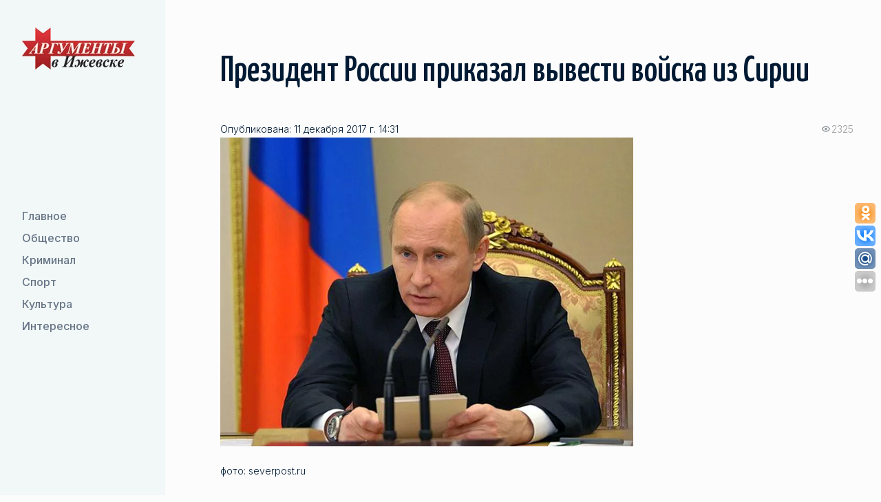

--- FILE ---
content_type: text/html
request_url: https://aifudm.net/news/news122022.html
body_size: 7902
content:
<!DOCTYPE html>
<html lang="ru">
	<head>
		<meta name="google-site-verification" content="G8mK6J20dQHx_-u3-KUmxcOBEGXfPNyyPbUkDyAFxYg" />
		<meta name='yandex-verification' content='74a04014a63513ab' />
		<meta name='yandex-verification' content='73deb55e21ef7064' />
		<meta property="fb:admins" content="100001270546795" />
		<link rel="alternate" type="application/rss+xml" title="RSS 2.0" href="http://aifudm.net/yanewsrss.php" />

				<title>Президент России приказал вывести войска из Сирии - Аргументы в Ижевске</title>
																<meta http-equiv="Content-Type" content="text/html; charset=UTF-8" />
<meta name="robots" content="index, follow" />
<meta name="keywords" content="лента новости события" />
<meta name="description" content="Владимир Путин поблагодарил российских военных и пригрозил террористам." />
<script type="text/javascript" data-skip-moving="true">(function(w, d) {var v = w.frameCacheVars = {'CACHE_MODE':'HTMLCACHE','storageBlocks':[],'dynamicBlocks':{'LkGdQn':'bf93e2984271','3JiYAU':'9868cb4c7914'},'AUTO_UPDATE':true,'AUTO_UPDATE_TTL':'120','version':'2'};var inv = false;if (v.AUTO_UPDATE === false){if (v.AUTO_UPDATE_TTL && v.AUTO_UPDATE_TTL > 0){var lm = Date.parse(d.lastModified);if (!isNaN(lm)){var td = new Date().getTime();if ((lm + v.AUTO_UPDATE_TTL * 1000) >= td){w.frameRequestStart = false;w.preventAutoUpdate = true;return;}inv = true;}}else{w.frameRequestStart = false;w.preventAutoUpdate = true;return;}}var r = w.XMLHttpRequest ? new XMLHttpRequest() : (w.ActiveXObject ? new w.ActiveXObject("Microsoft.XMLHTTP") : null);if (!r) { return; }w.frameRequestStart = true;var m = v.CACHE_MODE; var l = w.location; var x = new Date().getTime();var q = "?bxrand=" + x + (l.search.length > 0 ? "&" + l.search.substring(1) : "");var u = l.protocol + "//" + l.host + l.pathname + q;r.open("GET", u, true);r.setRequestHeader("BX-ACTION-TYPE", "get_dynamic");r.setRequestHeader("X-Bitrix-Composite", "get_dynamic");r.setRequestHeader("BX-CACHE-MODE", m);r.setRequestHeader("BX-CACHE-BLOCKS", v.dynamicBlocks ? JSON.stringify(v.dynamicBlocks) : "");if (inv){r.setRequestHeader("BX-INVALIDATE-CACHE", "Y");}try { r.setRequestHeader("BX-REF", d.referrer || "");} catch(e) {}if (m === "APPCACHE"){r.setRequestHeader("BX-APPCACHE-PARAMS", JSON.stringify(v.PARAMS));r.setRequestHeader("BX-APPCACHE-URL", v.PAGE_URL ? v.PAGE_URL : "");}r.onreadystatechange = function() {if (r.readyState != 4) { return; }var a = r.getResponseHeader("BX-RAND");var b = w.BX && w.BX.frameCache ? w.BX.frameCache : false;if (a != x || !((r.status >= 200 && r.status < 300) || r.status === 304 || r.status === 1223 || r.status === 0)){var f = {error:true, reason:a!=x?"bad_rand":"bad_status", url:u, xhr:r, status:r.status};if (w.BX && w.BX.ready && b){BX.ready(function() {setTimeout(function(){BX.onCustomEvent("onFrameDataRequestFail", [f]);}, 0);});}w.frameRequestFail = f;return;}if (b){b.onFrameDataReceived(r.responseText);if (!w.frameUpdateInvoked){b.update(false);}w.frameUpdateInvoked = true;}else{w.frameDataString = r.responseText;}};r.send();var p = w.performance;if (p && p.addEventListener && p.getEntries && p.setResourceTimingBufferSize){var e = 'resourcetimingbufferfull';var h = function() {if (w.BX && w.BX.frameCache && w.BX.frameCache.frameDataInserted){p.removeEventListener(e, h);}else {p.setResourceTimingBufferSize(p.getEntries().length + 50);}};p.addEventListener(e, h);}})(window, document);</script>


<link href="/bitrix/templates/sus_1/css/libs.min.css?1739288931108897" type="text/css"  data-template-style="true"  rel="stylesheet" />
<link href="/bitrix/templates/sus_1/css/main.css?173934552599891" type="text/css"  data-template-style="true"  rel="stylesheet" />
<link href="/bitrix/templates/sus_1/template_styles.css?17405796512100" type="text/css"  data-template-style="true"  rel="stylesheet" />
<script type="text/javascript">if(!window.BX)window.BX={};if(!window.BX.message)window.BX.message=function(mess){if(typeof mess==='object'){for(let i in mess) {BX.message[i]=mess[i];} return true;}};</script>
<script type="text/javascript">(window.BX||top.BX).message({'JS_CORE_LOADING':'Загрузка...','JS_CORE_NO_DATA':'- Нет данных -','JS_CORE_WINDOW_CLOSE':'Закрыть','JS_CORE_WINDOW_EXPAND':'Развернуть','JS_CORE_WINDOW_NARROW':'Свернуть в окно','JS_CORE_WINDOW_SAVE':'Сохранить','JS_CORE_WINDOW_CANCEL':'Отменить','JS_CORE_WINDOW_CONTINUE':'Продолжить','JS_CORE_H':'ч','JS_CORE_M':'м','JS_CORE_S':'с','JSADM_AI_HIDE_EXTRA':'Скрыть лишние','JSADM_AI_ALL_NOTIF':'Показать все','JSADM_AUTH_REQ':'Требуется авторизация!','JS_CORE_WINDOW_AUTH':'Войти','JS_CORE_IMAGE_FULL':'Полный размер'});</script>

<script type="text/javascript" src="/bitrix/js/main/core/core.min.js?1662723717216421"></script>

<script>BX.setJSList(['/bitrix/js/main/core/core_ajax.js','/bitrix/js/main/core/core_promise.js','/bitrix/js/main/polyfill/promise/js/promise.js','/bitrix/js/main/loadext/loadext.js','/bitrix/js/main/loadext/extension.js','/bitrix/js/main/polyfill/promise/js/promise.js','/bitrix/js/main/polyfill/find/js/find.js','/bitrix/js/main/polyfill/includes/js/includes.js','/bitrix/js/main/polyfill/matches/js/matches.js','/bitrix/js/ui/polyfill/closest/js/closest.js','/bitrix/js/main/polyfill/fill/main.polyfill.fill.js','/bitrix/js/main/polyfill/find/js/find.js','/bitrix/js/main/polyfill/matches/js/matches.js','/bitrix/js/main/polyfill/core/dist/polyfill.bundle.js','/bitrix/js/main/core/core.js','/bitrix/js/main/polyfill/intersectionobserver/js/intersectionobserver.js','/bitrix/js/main/lazyload/dist/lazyload.bundle.js','/bitrix/js/main/polyfill/core/dist/polyfill.bundle.js','/bitrix/js/main/parambag/dist/parambag.bundle.js']);
BX.setCSSList(['/bitrix/js/main/lazyload/dist/lazyload.bundle.css','/bitrix/js/main/parambag/dist/parambag.bundle.css']);</script>
<script type="text/javascript">(window.BX||top.BX).message({'LANGUAGE_ID':'ru','FORMAT_DATE':'DD.MM.YYYY','FORMAT_DATETIME':'DD.MM.YYYY HH:MI:SS','COOKIE_PREFIX':'BITRIX_SM','SERVER_TZ_OFFSET':'14400','UTF_MODE':'Y','SITE_ID':'s1','SITE_DIR':'/'});</script>


<script type="text/javascript"  src="/bitrix/cache/js/s1/sus_1/kernel_main/kernel_main_v1.js?1739289601160751"></script>
<script type="text/javascript" src="/bitrix/js/ui/dexie/dist/dexie3.bundle.min.js?166272368088295"></script>
<script type="text/javascript" src="/bitrix/js/main/core/core_ls.min.js?16337843167365"></script>
<script type="text/javascript" src="/bitrix/js/main/core/core_frame_cache.min.js?166272364411264"></script>
<script type="text/javascript">BX.setJSList(['/bitrix/js/main/core/core_fx.js','/bitrix/js/main/pageobject/pageobject.js','/bitrix/js/main/core/core_window.js','/bitrix/js/main/date/main.date.js','/bitrix/js/main/core/core_date.js','/bitrix/js/main/utils.js','/bitrix/templates/sus_1/js/jquery-3.4.1.min.js','/bitrix/templates/sus_1/js/libs.js','/bitrix/templates/sus_1/js/libs.min.js','/bitrix/templates/sus_1/js/main.js']);</script>
<meta name="viewport" content="width=device-width, initial-scale=1 , maximum-scale=1, user-scalable=0">
<meta http-equiv="x-ua-compatible" content="ie=edge">
<link href="/favicon.ico" rel="shortcut icon" type="image/x-icon" />
<link href="https://fonts.googleapis.com/css2?family=Inter:wght@300;400;500&display=swap" rel="stylesheet">
<link href="https://fonts.googleapis.com/css2?family=Yanone+Kaffeesatz:wght@500&display=swap" rel="stylesheet">
<title>Президент России приказал вывести войска из Сирии - Аргументы в Ижевске</title>
<meta property="og:title" content="Президент России приказал вывести войска из Сирии - Аргументы в Ижевске"/>
<meta property="og:site_name" content="Аргументы в Ижевске - aifudm.net"/>
<meta property="og:url" content="http://aifudm.net/news/news122022.html"/>
<meta name="medium" content="news" />
<meta property="og:type" content="article"/>
<meta property="og:description" content="Владимир Путин поблагодарил российских военных и пригрозил террористам."/>
<meta name="description" content="Владимир Путин поблагодарил российских военных и пригрозил террористам."/>
<meta property="og:image" content="http://aifudm.net/upload/resize_cache/iblock/1f5/469_1000_1/1f50defdca360b360c7d462ca4619c1b.png"/>



<script type="text/javascript"  src="/bitrix/cache/js/s1/sus_1/template_0bbbde2eb6e84cb8617ab7f207a89a21/template_0bbbde2eb6e84cb8617ab7f207a89a21_v1.js?1739347809881335"></script>
<script type="text/javascript">var _ba = _ba || []; _ba.push(["aid", "b95e804ba9877d9224d48fbaa60f164c"]); _ba.push(["host", "aifudm.net"]); (function() {var ba = document.createElement("script"); ba.type = "text/javascript"; ba.async = true;ba.src = (document.location.protocol == "https:" ? "https://" : "http://") + "bitrix.info/ba.js";var s = document.getElementsByTagName("script")[0];s.parentNode.insertBefore(ba, s);})();</script>


		<noindex>
<!-- Yandex.Metrika counter -->
<script type="text/javascript">
var yaParams = {/*Здесь параметры визита*/};
</script>

<div style="display:none;"><script type="text/javascript">
(function(w, c) {
    (w[c] = w[c] || []).push(function() {
        try {
            w.yaCounter53748 = new Ya.Metrika({id:53748, enableAll: true, trackHash:true, webvisor:true,params:window.yaParams||{ },type:1});
        }
        catch(e) { }
    });
})(window, "yandex_metrika_callbacks");
</script></div>
<script src="//mc.yandex.ru/metrika/watch.js" type="text/javascript" defer="defer"></script>
<noscript><div><img src="//mc.yandex.ru/watch/53748?cnt-class=1" style="position:absolute; left:-9999px;" alt="" /></div></noscript>
<!-- /Yandex.Metrika counter -->

<!-- GA counter -->
<script type="text/javascript">

  var _gaq = _gaq || [];
  _gaq.push(['_setAccount', 'UA-29173308-1']);
  _gaq.push(['_setDomainName', 'aifudm.net']);
  _gaq.push(['_trackPageview']);

  (function() {
    var ga = document.createElement('script'); ga.type = 'text/javascript'; ga.async = true;
    ga.src = ('https:' == document.location.protocol ? 'https://ssl' : 'http://www') + '.google-analytics.com/ga.js';
    var s = document.getElementsByTagName('script')[0]; s.parentNode.insertBefore(ga, s);
  })();

</script>
<!-- /GA counter -->
</noindex>
		<!-- Yandex.RTB -->
		<script>window.yaContextCb=window.yaContextCb||[]</script>
		<script src="https://yandex.ru/ads/system/context.js" async></script>
		
		<script>
			//uptolike share begin
			(function(d,c){
				var up=d.createElement('script'),
						s=d.getElementsByTagName('script')[0],
						r=Math.floor(Math.random() * 1000000);
				var cmp = c + Math.floor(Math.random() * 10000);
				var url = window.location.href;
				window["__uptolike_widgets_settings_"+cmp] = {};
				d.write("<div id='"+cmp+"' class='__uptlk' data-uptlkwdgtId='"+r+"'></div>");
				up.type = 'text/javascript'; up.async = true;
				up.src = "//w.uptolike.com/widgets/v1/widgets.js?b=ok.vk.gp.mr&id=51793&o=3&m=1&sf=2&ss=2&sst=4&c1=ededed&c1a=0.0&c3=ff9300&c5=ffffff&mc=1&c2=ffffff&c4=ffffff&c4a=1.0&mcs=0&sel=1&fol=1&fl.tw=aifudm&c=" + cmp + "&url="+encodeURIComponent(url);
				s.parentNode.insertBefore(up, s);
			})(document,"__uptlk");
			//uptolike share end
		</script>

		<!--relap.io-->
		<script type="text/javascript" src="https://relap.io/api/v6/head.js?token=lu6WcvZyBoN-CjE0" async="true"></script>    

	</head>
	<body>
		<div id="panel"></div>
		<div id="wrapper" class="wrapper">
			<header id="header" class="header">
				<div class="container">
					<div class="site-logo">
						<a href="/"><img class="site-logo__img" src="/images/logo.webp" alt="logo"/></a>
					</div>
					<div class="header-mob">
						<button class="btn btn_secondary nav-toggle">
							<span class="nav-toggle__link"></span>
							<span class="nav-toggle__link"></span>
						</button>
						<div id="bxdynamic_LkGdQn_start" style="display:none"></div>
    <div class="header-mob__container">
        <nav class="nav">
            <ul class="nav__list">
                        <li class="nav__item"><a href="/grand/"  class="nav__link">
                    <svg class="icon" width="24" height="24" viewBox="0 0 24 24" xmlns="http://www.w3.org/2000/svg">
                        <path fill-rule="evenodd" clip-rule="evenodd" d="M15.4697 7.46967C15.1768 7.76256 15.1768 8.23744 15.4697 8.53033L18.1893 11.25H4C3.58579 11.25 3.25 11.5858 3.25 12C3.25 12.4142 3.58579 12.75 4 12.75H18.1893L15.4697 15.4697C15.1768 15.7626 15.1768 16.2374 15.4697 16.5303C15.7626 16.8232 16.2374 16.8232 16.5303 16.5303L20.5303 12.5303C20.8232 12.2374 20.8232 11.7626 20.5303 11.4697L16.5303 7.46967C16.2374 7.17678 15.7626 7.17678 15.4697 7.46967Z"/>
                    </svg>
                    Главное                </a>
            </li>
                                <li class="nav__item"><a href="/society/"  class="nav__link">
                    <svg class="icon" width="24" height="24" viewBox="0 0 24 24" xmlns="http://www.w3.org/2000/svg">
                        <path fill-rule="evenodd" clip-rule="evenodd" d="M15.4697 7.46967C15.1768 7.76256 15.1768 8.23744 15.4697 8.53033L18.1893 11.25H4C3.58579 11.25 3.25 11.5858 3.25 12C3.25 12.4142 3.58579 12.75 4 12.75H18.1893L15.4697 15.4697C15.1768 15.7626 15.1768 16.2374 15.4697 16.5303C15.7626 16.8232 16.2374 16.8232 16.5303 16.5303L20.5303 12.5303C20.8232 12.2374 20.8232 11.7626 20.5303 11.4697L16.5303 7.46967C16.2374 7.17678 15.7626 7.17678 15.4697 7.46967Z"/>
                    </svg>
                    Общество                </a>
            </li>
                                <li class="nav__item"><a href="/crime/"  class="nav__link">
                    <svg class="icon" width="24" height="24" viewBox="0 0 24 24" xmlns="http://www.w3.org/2000/svg">
                        <path fill-rule="evenodd" clip-rule="evenodd" d="M15.4697 7.46967C15.1768 7.76256 15.1768 8.23744 15.4697 8.53033L18.1893 11.25H4C3.58579 11.25 3.25 11.5858 3.25 12C3.25 12.4142 3.58579 12.75 4 12.75H18.1893L15.4697 15.4697C15.1768 15.7626 15.1768 16.2374 15.4697 16.5303C15.7626 16.8232 16.2374 16.8232 16.5303 16.5303L20.5303 12.5303C20.8232 12.2374 20.8232 11.7626 20.5303 11.4697L16.5303 7.46967C16.2374 7.17678 15.7626 7.17678 15.4697 7.46967Z"/>
                    </svg>
                    Криминал                </a>
            </li>
                                <li class="nav__item"><a href="/sport/"  class="nav__link">
                    <svg class="icon" width="24" height="24" viewBox="0 0 24 24" xmlns="http://www.w3.org/2000/svg">
                        <path fill-rule="evenodd" clip-rule="evenodd" d="M15.4697 7.46967C15.1768 7.76256 15.1768 8.23744 15.4697 8.53033L18.1893 11.25H4C3.58579 11.25 3.25 11.5858 3.25 12C3.25 12.4142 3.58579 12.75 4 12.75H18.1893L15.4697 15.4697C15.1768 15.7626 15.1768 16.2374 15.4697 16.5303C15.7626 16.8232 16.2374 16.8232 16.5303 16.5303L20.5303 12.5303C20.8232 12.2374 20.8232 11.7626 20.5303 11.4697L16.5303 7.46967C16.2374 7.17678 15.7626 7.17678 15.4697 7.46967Z"/>
                    </svg>
                    Спорт                </a>
            </li>
                                <li class="nav__item"><a href="/culture/"  class="nav__link">
                    <svg class="icon" width="24" height="24" viewBox="0 0 24 24" xmlns="http://www.w3.org/2000/svg">
                        <path fill-rule="evenodd" clip-rule="evenodd" d="M15.4697 7.46967C15.1768 7.76256 15.1768 8.23744 15.4697 8.53033L18.1893 11.25H4C3.58579 11.25 3.25 11.5858 3.25 12C3.25 12.4142 3.58579 12.75 4 12.75H18.1893L15.4697 15.4697C15.1768 15.7626 15.1768 16.2374 15.4697 16.5303C15.7626 16.8232 16.2374 16.8232 16.5303 16.5303L20.5303 12.5303C20.8232 12.2374 20.8232 11.7626 20.5303 11.4697L16.5303 7.46967C16.2374 7.17678 15.7626 7.17678 15.4697 7.46967Z"/>
                    </svg>
                    Культура                </a>
            </li>
                                <li class="nav__item"><a href="/interesting/"  class="nav__link">
                    <svg class="icon" width="24" height="24" viewBox="0 0 24 24" xmlns="http://www.w3.org/2000/svg">
                        <path fill-rule="evenodd" clip-rule="evenodd" d="M15.4697 7.46967C15.1768 7.76256 15.1768 8.23744 15.4697 8.53033L18.1893 11.25H4C3.58579 11.25 3.25 11.5858 3.25 12C3.25 12.4142 3.58579 12.75 4 12.75H18.1893L15.4697 15.4697C15.1768 15.7626 15.1768 16.2374 15.4697 16.5303C15.7626 16.8232 16.2374 16.8232 16.5303 16.5303L20.5303 12.5303C20.8232 12.2374 20.8232 11.7626 20.5303 11.4697L16.5303 7.46967C16.2374 7.17678 15.7626 7.17678 15.4697 7.46967Z"/>
                    </svg>
                    Интересное                </a>
            </li>
                    </ul><!-- //nav__list -->
    </nav><!-- //nav -->
</div>
<div id="bxdynamic_LkGdQn_end" style="display:none"></div>					</div>
				 </div>
			</header><!-- //site-header -->
			<main id="main" class="main">
								<section id="relaxation" class="section">
					<h1 class="h2 section-title">Президент России приказал вывести войска из Сирии</h1>
					<div id="bxdynamic_3JiYAU_start" style="display:none"></div><div id="news_inwardly" class="wysiwyg margin-bottom-40 margin-mob-bottom-24">
		<div class="meta">
			<span class="completion">Опубликована: 11 декабря 2017 г. 14:31</span>
			<span class="show"><span>2325</span></span>
		</div>
		<div class="image_author">
			<img src="/upload/iblock/1f5/1f50defdca360b360c7d462ca4619c1b.png" alt="" /><br/>фото: severpost.ru	</div><br/>
<b>Президент России Владимир Путин отдал приказ приступить к выводу российской группировки войск из Сирии. Об этом он заявил во время посещения базы в сирийском Хмеймиме в понедельник, 11 декабря, сообщает <a href="http://lenta.ru/news/2017/12/11/vyvod/">Lenta</a>.</b><br>
 <br>
 «Министру обороны, начальнику Генштаба приказываю приступить к выводу российской группировки войск в пункты их постоянной дислокации», — заявил глава государства.<br>
 <br>
 Путин отметил, что Вооруженные силы России и армия Сирии за два с небольшим года «разгромили наиболее боеспособную группировку международных террористов». «В этой связи мною принято решение: значительная часть российского воинского контингента, находящаяся в Сирийской Арабской Республике, возвращается домой, в Россию», — сказал президент.<br>
 <br>
Глава государства поблагодарил военных на базе. «Вы с победой возвращаетесь к своим родным очагам, своим близким, родителям, женам, детям, друзьям. Родина ждет вас, друзья. В добрый путь. Благодарю вас за службу», — сказал он. Президент добавил, что «если террористы вновь поднимут голову, то мы нанесем по ним такие удары, которых они пока и не видели».		<script type="text/javascript" src="//yandex.st/share/share.js" charset="utf-8"></script>
		<div class="yashare-auto-init" data-yashareL10n="ru" data-yashareType="none" data-yashareQuickServices="vkontakte,facebook,twitter,moimir"></div>

		<p class="state_author"></p>
		<ul class="news_inwardly_links">
			<li class="pensil">
<a href="/tag/tag28.html">Россия</a> <a href="/tag/tag100.html">оружие</a> <a href="/tag/tag31.html">армия</a> 			</li>
			<noindex><li class="print"><a href="/news/print122022.html" rel="nofollow" target="_blank">Версия для печати</a></li></noindex>
			<li class="str_left"><a href="/news/">вернуться к списку новостей</a>&nbsp;|&nbsp;<a href="/news/archive-news/">Архив</a></li>
		</ul>
</div>
<script id="PBcX8wrLbZdtsbGx">if (window.relap) window.relap.ar('PBcX8wrLbZdtsbGx');</script>
<br/><br/>
<!-- Yandex.RTB R-A-136247-2 -->
<div id="yandex_rtb_R-A-136247-2"></div>
<script>
window.yaContextCb.push(() => {
    Ya.Context.AdvManager.render({
        "blockId": "R-A-136247-2",
        "renderTo": "yandex_rtb_R-A-136247-2"
    })
})
</script>
<div id="bxdynamic_3JiYAU_end" style="display:none"></div>
				</section>

			</main><!-- //middle -->
			<footer id="footer" class="footer">
				<div class="container container-block footer-row">
					<div class="footer-col footer-col__left">
						<div class="site-logo">
							<img class="site-logo__img" src="/images/logo.webp" alt="logo-footer">
						</div>
					</div>
					<div class="footer-col footer-col__center">
						<!-- Yandex.RTB R-A-136247-1 -->
						<script>
						window.yaContextCb.push(() => {
							Ya.Context.AdvManager.render({
								"blockId": "R-A-136247-1",
								"type": "fullscreen",
								"platform": "touch"
							})
						})
						</script>
						<span>ООО «<a href="/about/">Аргументы в Ижевске</a>» &copy; 2016-2025 Все права защищены.<br/>
							Ссылка на сайт при перепечатке любых материалов обязательна.</span>
					</div>
					<div class="footer-col footer-col__right">
						<div class="footer-list">
							<div class="footer-item">
								<a href="/rss/" target="_blank" class="btn btn_secondary btn-icon">
									<svg xmlns="http://www.w3.org/2000/svg" width="32" height="32" viewBox="0 0 32 32"> <path d="M25.599 32c0-14.042-11.557-25.599-25.599-25.599v-6.401c17.552 0 32 14.448 32 32zM4.385 23.219c2.422 0 4.396 1.974 4.396 4.396 0 2.417-1.984 4.385-4.406 4.385-2.417 0-4.375-1.964-4.375-4.385s1.969-4.396 4.385-4.396zM21.214 32h-6.224c0-8.224-6.766-14.995-14.99-14.995v-6.219c11.635 0 21.214 9.578 21.214 21.214z"/> </svg>
								</a>
							</div>
						</div>
					</div>
				</div>
				<!-- //container -->
			</footer><!-- //footer -->

</div><!-- //wrapper -->
</body>
</html><!--89d2b12b6100f00c02bc4f00137cd6bd-->

--- FILE ---
content_type: text/css
request_url: https://aifudm.net/bitrix/templates/sus_1/template_styles.css?17405796512100
body_size: 1093
content:
.list-item{
	display: inline-block;
	width: 100%;
}

.list-item__block .wysiwyg img {
    display: block;
    margin: 0 20px 20px 0;
    float: left;
}
.wysiwyg .image_author img{
	margin: 0px;
}
.calendar_zagol{
    table-layout: auto;
}
.meta .show{
	float: right;
	color: #999;
 background-image:url([data-uri]);
    background-size: 12px 23px;
    background-repeat: no-repeat;
}
.meta .show span {
    padding-left: 14px;
}
.nav__item .selected {
	color: black;
}
@media (max-width: 840px){
	.list-item__block .wysiwyg img {
		display: none;
	}
	.list-item__block .title {
		margin-left: 0px;
	}
}
input.cel_date_butt{
	display: block;
}
.image-container404 {
  background-image: url("/upload/uzor404.webp");
  background-size: contain;
  position: relative;
  height: 300px;
}

.text404 {
  background-color: white;
  color: black;
  font-size: 300px; 
  font-weight: bold;
  margin: 0 auto;
  padding: 0px;
  width: 100%;
  text-align: center;
  position: absolute;
  top: 50%;
  left: 50%;
  transform: translate(-50%, -50%);
  mix-blend-mode: screen;
  text-shadow: 1px 1px 5px #ffffff;
		height: 101%;
}
@media (max-width: 600px){
	.text404 {
		font-size: 160px;
	}
	.image-container404 {
		height: 200px;
	}
}

--- FILE ---
content_type: application/x-javascript; charset=UTF-8
request_url: https://aifudm.net/news/news122022.html?bxrand=1765112962568
body_size: 280
content:
{'js':['/bitrix/js/ui/dexie/dist/dexie3.bundle.js','/bitrix/js/main/core/core_ls.js','/bitrix/js/main/core/core_fx.js','/bitrix/js/main/core/core_frame_cache.js'],'additional_js':'','lang':{'LANGUAGE_ID':'ru','FORMAT_DATE':'DD.MM.YYYY','FORMAT_DATETIME':'DD.MM.YYYY HH:MI:SS','COOKIE_PREFIX':'BITRIX_SM','SERVER_TZ_OFFSET':'14400','UTF_MODE':'Y','SITE_ID':'s1','SITE_DIR':'/','USER_ID':'','SERVER_TIME':'1765113037','USER_TZ_OFFSET':'0','USER_TZ_AUTO':'Y','bitrix_sessid':'89c1c3d5dccb8e31378faa78270c7a36'},'css':[],'htmlCacheChanged':false,'isManifestUpdated':false,'dynamicBlocks':[],'spread':[]}

--- FILE ---
content_type: application/javascript;charset=utf-8
request_url: https://w.uptolike.com/widgets/v1/version.js?cb=cb__utl_cb_share_1765112965481616
body_size: 397
content:
cb__utl_cb_share_1765112965481616('1ea92d09c43527572b24fe052f11127b');